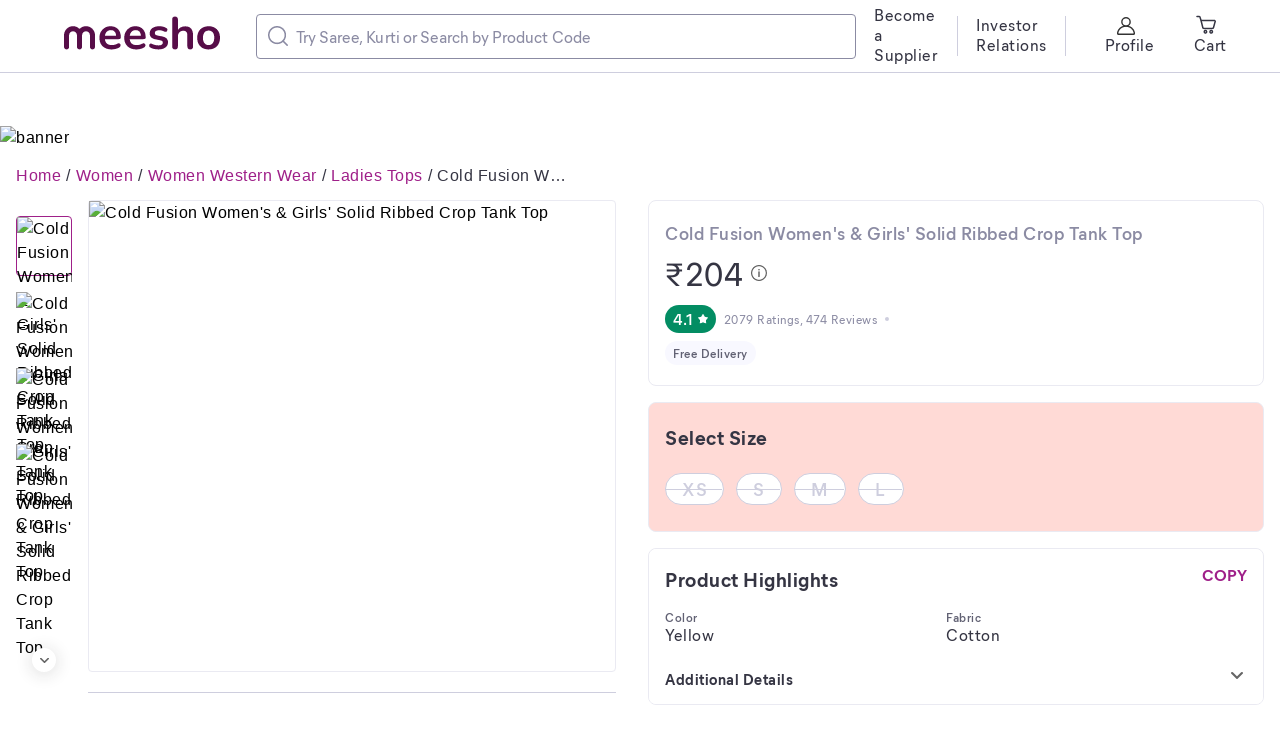

--- FILE ---
content_type: application/javascript
request_url: https://www.meesho.com/_next/static/chunks/SEOHead.095db5dba4c24299.js
body_size: 1591
content:
"use strict";(self.webpackChunk_N_E=self.webpackChunk_N_E||[]).push([[8216],{54687:(e,t,n)=>{n.r(t),n.d(t,{default:()=>d});var r=n(66284),o=n(1693),a=n(8853),s=n(77328),i=n.n(s),c=n(89099),l=n(14232),p=n(37876);function m(e,t){var n=Object.keys(e);if(Object.getOwnPropertySymbols){var r=Object.getOwnPropertySymbols(e);t&&(r=r.filter(function(t){return Object.getOwnPropertyDescriptor(e,t).enumerable})),n.push.apply(n,r)}return n}function g(e){for(var t=1;t<arguments.length;t++){var n=null!=arguments[t]?arguments[t]:{};t%2?m(Object(n),!0).forEach(function(t){(0,r.A)(e,t,n[t])}):Object.getOwnPropertyDescriptors?Object.defineProperties(e,Object.getOwnPropertyDescriptors(n)):m(Object(n)).forEach(function(t){Object.defineProperty(e,t,Object.getOwnPropertyDescriptor(n,t))})}return e}var u=e=>e&&e.length>0?e.map(e=>(0,p.jsx)("link",{rel:"alternate",href:e.canonical_url,hrefLang:e.language},e.canonical_url)):null,h=e=>e&&e.length>0?e.map(e=>"en"===e.language?(0,p.jsx)("link",{rel:"alternate",href:e.canonical_url,hrefLang:"x-default"},e.canonical_url):null):null,y=e=>{var t=!1;return(e.includes("/search")||e.includes("/sitesearch")||e.includes("/invite")||e.includes("/checkout")||e.includes("/orders")||e.includes("/auth")||e.includes("/clp/")||e.includes("/collection/"))&&(t=!0),t};function d(e){var t,{description:n=a.U0,image:r,title:s=a.kW,pathname:m,canonical:d,nextPrevRel:j,site:x={siteMetadata:{keywords:["meesho","products"],author:"Meesho"}},siteUrl:f=o.eE,localeInfo:v,pixelSchemaList:w=[],carouselRichResultList:O={},isCarouselRichResultList:_=!1,isProductRichResult:b=!1,productRichResult:k={},faqRichResultList:S={},isOgPreview:M=!1,preloadImage:P="",ogTitle:D,isInvalidProduct:E=!1}=e,J=(0,c.useRouter)(),L=null==J?void 0:J.query,{0:N,1:U}=(0,l.useState)([o.Dn.visitor,...w]),I=r&&r.src?"".concat(f).concat(r.src):void 0,C=d||(m?"".concat(f).concat(m):null);(0,l.useEffect)(()=>{try{var e=sessionStorage.getItem("prevUrl");"/auth/verify"===e&&U([...N,o.Dn.sign_up])}catch(e){}},[J]);var H=k.image&&k.image[0],F="".concat(o.K9,"/").concat(null==L?void 0:L.category,"/p/").concat(null==L?void 0:L.p_id);if(null!=k&&k.offers){var T=g(g({},k.offers),{},{url:F});k.offers=T,null!=k&&k.hasVariant&&(k.hasVariant=k.hasVariant.map(e=>g(g({},e),{},{offers:T})))}return(0,p.jsxs)(i(),{children:[(0,p.jsx)("title",{children:s||"Meesho"}),(0,p.jsx)("meta",{name:"description",content:n}),(0,p.jsx)("meta",{property:"keywords",content:x.siteMetadata.keywords.join(",")}),(0,p.jsx)("meta",{property:"twitter:creator",content:x.siteMetadata.author}),(0,p.jsx)("meta",{property:"twitter:title",content:s}),(0,p.jsx)("meta",{property:"twitter:description",content:n}),(0,p.jsx)("meta",{name:"google-site-verification",content:"hN0QXvUaNeMlD8XXGkR9z5vDDiSrPQJ8ioMDa7eAMEU"}),(0,p.jsx)("meta",{name:"google-site-verification",content:"EiBr3hKwYk-VNJuHPL7JVyg7exaUSOgsLYJvK2C6DJc"}),r?(0,p.jsxs)(p.Fragment,{children:[(0,p.jsx)("meta",{property:"og:image",content:I}),(0,p.jsx)("meta",{property:"og:image:width",content:r.width}),(0,p.jsx)("meta",{property:"og:image:height",content:r.height}),(0,p.jsx)("meta",{property:"twitter:card",content:"summary_large_image"})]}):(0,p.jsx)("meta",{property:"twitter:card",content:"summary"}),(y(J.pathname)||E)&&(0,p.jsxs)(p.Fragment,{children:[(0,p.jsx)("meta",{name:"robots",content:"noindex"}),(0,p.jsx)("meta",{name:"googlebot",content:"noindex"})]}),M?(0,p.jsxs)(p.Fragment,{children:[(0,p.jsx)("meta",{property:"og:image",content:H}),(0,p.jsx)("meta",{property:"og:image:secure",content:H}),(0,p.jsx)("meta",{property:"og:type",content:"article"}),(0,p.jsx)("meta",{property:"og:url",content:d}),(0,p.jsx)("meta",{property:"og:description",content:s}),D&&(0,p.jsx)("meta",{property:"og:title",content:D})]}):(0,p.jsxs)(p.Fragment,{children:[(0,p.jsx)("meta",{property:"og:type",content:"website"}),(0,p.jsx)("meta",{property:"og:description",content:n}),(0,p.jsx)("meta",{property:"og:title",content:s})]}),P&&(0,p.jsx)("link",{rel:"preload",as:"image",fetchPriority:"high",href:P}),C&&(0,p.jsxs)(p.Fragment,{children:[(0,p.jsx)("link",{rel:"canonical",href:C}),(null==j?void 0:j.prev)&&(0,p.jsx)("link",{rel:"prev",href:j.prevUrl}),(null==j?void 0:j.next)&&(0,p.jsx)("link",{rel:"next",href:j.nextUrl}),h(v),u(v)]}),(0,p.jsx)("script",{type:"application/ld+json",dangerouslySetInnerHTML:{__html:JSON.stringify({"@context":"https://schema.org","@type":"Organization",url:"".concat(o.eE),logo:"".concat(o.eE,"/assets/svgicons/meeshoLogo.svg"),name:"Meesho",contactPoint:[{"@type":"ContactPoint",email:"query@meesho.com",contactType:"Customer Service"}],sameAs:["https://x.com/Meesho_Official","https://www.facebook.com/meeshosupply","https://www.instagram.com/meeshoapp","https://www.youtube.com/channel/UCaGHIRKYUYlaI_ZAt2hxpjw","https://www.linkedin.com/company/meesho"]})}}),_&&(0,p.jsx)("script",{type:"application/ld+json",dangerouslySetInnerHTML:{__html:JSON.stringify(O)}}),b&&(0,p.jsx)("script",{type:"application/ld+json",dangerouslySetInnerHTML:{__html:JSON.stringify(k)}}),(null==S||null===(t=S.mainEntity)||void 0===t?void 0:t.length)>0&&(0,p.jsx)("script",{type:"application/ld+json",dangerouslySetInnerHTML:{__html:JSON.stringify(S)}})]})}}}]);